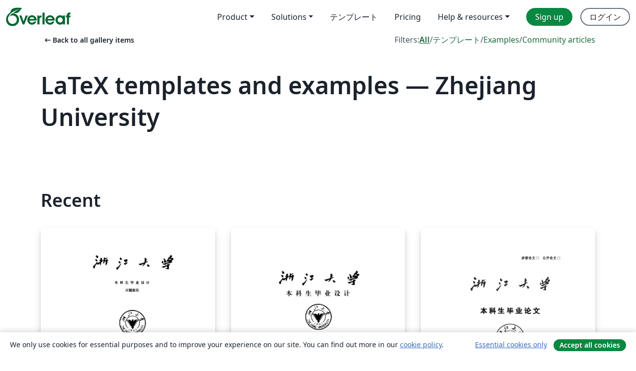

--- FILE ---
content_type: text/html; charset=utf-8
request_url: https://ja.overleaf.com/gallery/tagged/zju
body_size: 12277
content:
<!DOCTYPE html><html lang="ja"><head><title translate="no">Gallery - Templates, Examples and Articles written in LaTeX - Overleaf, オンラインLaTeXエディター</title><meta name="twitter:title" content="Gallery - Templates, Examples and Articles written in LaTeX"><meta name="og:title" content="Gallery - Templates, Examples and Articles written in LaTeX"><meta name="description" content="Produce beautiful documents starting from our gallery of LaTeX templates for journals, conferences, theses, reports, CVs and much more."><meta itemprop="description" content="Produce beautiful documents starting from our gallery of LaTeX templates for journals, conferences, theses, reports, CVs and much more."><meta itemprop="image" content="https://cdn.overleaf.com/img/ol-brand/overleaf_og_logo.png"><meta name="image" content="https://cdn.overleaf.com/img/ol-brand/overleaf_og_logo.png"><meta itemprop="name" content="Overleaf, the Online LaTeX Editor"><meta name="twitter:card" content="summary"><meta name="twitter:site" content="@overleaf"><meta name="twitter:description" content="簡単に使用できるオンラインLaTeXエディター。インストール不要、リアルタイムコラボレーション、バージョン管理、何百種類のLaTeXテンプレートなど多数の機能。"><meta name="twitter:image" content="https://cdn.overleaf.com/img/ol-brand/overleaf_og_logo.png"><meta property="fb:app_id" content="400474170024644"><meta property="og:description" content="簡単に使用できるオンラインLaTeXエディター。インストール不要、リアルタイムコラボレーション、バージョン管理、何百種類のLaTeXテンプレートなど多数の機能。"><meta property="og:image" content="https://cdn.overleaf.com/img/ol-brand/overleaf_og_logo.png"><meta property="og:type" content="website"><meta name="viewport" content="width=device-width, initial-scale=1.0, user-scalable=yes"><link rel="icon" sizes="32x32" href="https://cdn.overleaf.com/favicon-32x32.png"><link rel="icon" sizes="16x16" href="https://cdn.overleaf.com/favicon-16x16.png"><link rel="icon" href="https://cdn.overleaf.com/favicon.svg" type="image/svg+xml"><link rel="apple-touch-icon" href="https://cdn.overleaf.com/apple-touch-icon.png"><link rel="mask-icon" href="https://cdn.overleaf.com/mask-favicon.svg" color="#046530"><link rel="canonical" href="https://ja.overleaf.com/gallery/tagged/zju"><link rel="manifest" href="https://cdn.overleaf.com/web.sitemanifest"><link rel="stylesheet" href="https://cdn.overleaf.com/stylesheets/main-style-1e1240906c4514317abe.css" id="main-stylesheet"><link rel="alternate" href="https://www.overleaf.com/gallery/tagged/zju" hreflang="en"><link rel="alternate" href="https://cs.overleaf.com/gallery/tagged/zju" hreflang="cs"><link rel="alternate" href="https://es.overleaf.com/gallery/tagged/zju" hreflang="es"><link rel="alternate" href="https://pt.overleaf.com/gallery/tagged/zju" hreflang="pt"><link rel="alternate" href="https://fr.overleaf.com/gallery/tagged/zju" hreflang="fr"><link rel="alternate" href="https://de.overleaf.com/gallery/tagged/zju" hreflang="de"><link rel="alternate" href="https://sv.overleaf.com/gallery/tagged/zju" hreflang="sv"><link rel="alternate" href="https://tr.overleaf.com/gallery/tagged/zju" hreflang="tr"><link rel="alternate" href="https://it.overleaf.com/gallery/tagged/zju" hreflang="it"><link rel="alternate" href="https://cn.overleaf.com/gallery/tagged/zju" hreflang="zh-CN"><link rel="alternate" href="https://no.overleaf.com/gallery/tagged/zju" hreflang="no"><link rel="alternate" href="https://ru.overleaf.com/gallery/tagged/zju" hreflang="ru"><link rel="alternate" href="https://da.overleaf.com/gallery/tagged/zju" hreflang="da"><link rel="alternate" href="https://ko.overleaf.com/gallery/tagged/zju" hreflang="ko"><link rel="alternate" href="https://ja.overleaf.com/gallery/tagged/zju" hreflang="ja"><link rel="preload" href="https://cdn.overleaf.com/js/ja-json-49ed2e40bc4ee20a978f.js" as="script" nonce="6AaLFZRKbumtJdRbxC8V4g=="><script type="text/javascript" nonce="6AaLFZRKbumtJdRbxC8V4g==" id="ga-loader" data-ga-token="UA-112092690-1" data-ga-token-v4="G-RV4YBCCCWJ" data-cookie-domain=".overleaf.com" data-session-analytics-id="fb0b7d28-b8c7-4b68-9068-255269a64e4b">var gaSettings = document.querySelector('#ga-loader').dataset;
var gaid = gaSettings.gaTokenV4;
var gaToken = gaSettings.gaToken;
var cookieDomain = gaSettings.cookieDomain;
var sessionAnalyticsId = gaSettings.sessionAnalyticsId;
if(gaid) {
    var additionalGaConfig = sessionAnalyticsId ? { 'user_id': sessionAnalyticsId } : {};
    window.dataLayer = window.dataLayer || [];
    function gtag(){
        dataLayer.push(arguments);
    }
    gtag('js', new Date());
    gtag('config', gaid, { 'anonymize_ip': true, ...additionalGaConfig });
}
if (gaToken) {
    window.ga = window.ga || function () {
        (window.ga.q = window.ga.q || []).push(arguments);
    }, window.ga.l = 1 * new Date();
}
var loadGA = window.olLoadGA = function() {
    if (gaid) {
        var s = document.createElement('script');
        s.setAttribute('async', 'async');
        s.setAttribute('src', 'https://www.googletagmanager.com/gtag/js?id=' + gaid);
        document.querySelector('head').append(s);
    } 
    if (gaToken) {
        (function(i,s,o,g,r,a,m){i['GoogleAnalyticsObject']=r;i[r]=i[r]||function(){
        (i[r].q=i[r].q||[]).push(arguments)},i[r].l=1*new Date();a=s.createElement(o),
        m=s.getElementsByTagName(o)[0];a.async=1;a.src=g;m.parentNode.insertBefore(a,m)
        })(window,document,'script','//www.google-analytics.com/analytics.js','ga');
        ga('create', gaToken, cookieDomain.replace(/^\./, ""));
        ga('set', 'anonymizeIp', true);
        if (sessionAnalyticsId) {
            ga('set', 'userId', sessionAnalyticsId);
        }
        ga('send', 'pageview');
    }
};
// Check if consent given (features/cookie-banner)
var oaCookie = document.cookie.split('; ').find(function(cookie) {
    return cookie.startsWith('oa=');
});
if(oaCookie) {
    var oaCookieValue = oaCookie.split('=')[1];
    if(oaCookieValue === '1') {
        loadGA();
    }
}
</script><meta name="ol-csrfToken" content="RKZco9ut-rZHizSXN6ZVSno47-xfYAeKcrFQ"><meta name="ol-baseAssetPath" content="https://cdn.overleaf.com/"><meta name="ol-mathJaxPath" content="/js/libs/mathjax-3.2.2/es5/tex-svg-full.js"><meta name="ol-dictionariesRoot" content="/js/dictionaries/0.0.3/"><meta name="ol-usersEmail" content=""><meta name="ol-ab" data-type="json" content="{}"><meta name="ol-user_id"><meta name="ol-i18n" data-type="json" content="{&quot;currentLangCode&quot;:&quot;ja&quot;}"><meta name="ol-ExposedSettings" data-type="json" content="{&quot;isOverleaf&quot;:true,&quot;appName&quot;:&quot;Overleaf&quot;,&quot;adminEmail&quot;:&quot;support@overleaf.com&quot;,&quot;dropboxAppName&quot;:&quot;Overleaf&quot;,&quot;ieeeBrandId&quot;:15,&quot;hasAffiliationsFeature&quot;:true,&quot;hasSamlFeature&quot;:true,&quot;samlInitPath&quot;:&quot;/saml/ukamf/init&quot;,&quot;hasLinkUrlFeature&quot;:true,&quot;hasLinkedProjectFileFeature&quot;:true,&quot;hasLinkedProjectOutputFileFeature&quot;:true,&quot;siteUrl&quot;:&quot;https://www.overleaf.com&quot;,&quot;emailConfirmationDisabled&quot;:false,&quot;maxEntitiesPerProject&quot;:2000,&quot;maxUploadSize&quot;:52428800,&quot;projectUploadTimeout&quot;:120000,&quot;recaptchaSiteKey&quot;:&quot;6LebiTwUAAAAAMuPyjA4pDA4jxPxPe2K9_ndL74Q&quot;,&quot;recaptchaDisabled&quot;:{&quot;invite&quot;:true,&quot;login&quot;:false,&quot;passwordReset&quot;:false,&quot;register&quot;:false,&quot;addEmail&quot;:false},&quot;textExtensions&quot;:[&quot;tex&quot;,&quot;latex&quot;,&quot;sty&quot;,&quot;cls&quot;,&quot;bst&quot;,&quot;bib&quot;,&quot;bibtex&quot;,&quot;txt&quot;,&quot;tikz&quot;,&quot;mtx&quot;,&quot;rtex&quot;,&quot;md&quot;,&quot;asy&quot;,&quot;lbx&quot;,&quot;bbx&quot;,&quot;cbx&quot;,&quot;m&quot;,&quot;lco&quot;,&quot;dtx&quot;,&quot;ins&quot;,&quot;ist&quot;,&quot;def&quot;,&quot;clo&quot;,&quot;ldf&quot;,&quot;rmd&quot;,&quot;lua&quot;,&quot;gv&quot;,&quot;mf&quot;,&quot;yml&quot;,&quot;yaml&quot;,&quot;lhs&quot;,&quot;mk&quot;,&quot;xmpdata&quot;,&quot;cfg&quot;,&quot;rnw&quot;,&quot;ltx&quot;,&quot;inc&quot;],&quot;editableFilenames&quot;:[&quot;latexmkrc&quot;,&quot;.latexmkrc&quot;,&quot;makefile&quot;,&quot;gnumakefile&quot;],&quot;validRootDocExtensions&quot;:[&quot;tex&quot;,&quot;Rtex&quot;,&quot;ltx&quot;,&quot;Rnw&quot;],&quot;fileIgnorePattern&quot;:&quot;**/{{__MACOSX,.git,.texpadtmp,.R}{,/**},.!(latexmkrc),*.{dvi,aux,log,toc,out,pdfsync,synctex,synctex(busy),fdb_latexmk,fls,nlo,ind,glo,gls,glg,bbl,blg,doc,docx,gz,swp}}&quot;,&quot;sentryAllowedOriginRegex&quot;:&quot;^(https://[a-z]+\\\\.overleaf.com|https://cdn.overleaf.com|https://compiles.overleafusercontent.com)/&quot;,&quot;sentryDsn&quot;:&quot;https://4f0989f11cb54142a5c3d98b421b930a@app.getsentry.com/34706&quot;,&quot;sentryEnvironment&quot;:&quot;production&quot;,&quot;sentryRelease&quot;:&quot;591c34f8f153ec6e4cecc6336360c527863b7693&quot;,&quot;hotjarId&quot;:&quot;5148484&quot;,&quot;hotjarVersion&quot;:&quot;6&quot;,&quot;enableSubscriptions&quot;:true,&quot;gaToken&quot;:&quot;UA-112092690-1&quot;,&quot;gaTokenV4&quot;:&quot;G-RV4YBCCCWJ&quot;,&quot;propensityId&quot;:&quot;propensity-001384&quot;,&quot;cookieDomain&quot;:&quot;.overleaf.com&quot;,&quot;templateLinks&quot;:[{&quot;name&quot;:&quot;Journal articles&quot;,&quot;url&quot;:&quot;/gallery/tagged/academic-journal&quot;,&quot;trackingKey&quot;:&quot;academic-journal&quot;},{&quot;name&quot;:&quot;Books&quot;,&quot;url&quot;:&quot;/gallery/tagged/book&quot;,&quot;trackingKey&quot;:&quot;book&quot;},{&quot;name&quot;:&quot;Formal letters&quot;,&quot;url&quot;:&quot;/gallery/tagged/formal-letter&quot;,&quot;trackingKey&quot;:&quot;formal-letter&quot;},{&quot;name&quot;:&quot;Assignments&quot;,&quot;url&quot;:&quot;/gallery/tagged/homework&quot;,&quot;trackingKey&quot;:&quot;homework-assignment&quot;},{&quot;name&quot;:&quot;Posters&quot;,&quot;url&quot;:&quot;/gallery/tagged/poster&quot;,&quot;trackingKey&quot;:&quot;poster&quot;},{&quot;name&quot;:&quot;Presentations&quot;,&quot;url&quot;:&quot;/gallery/tagged/presentation&quot;,&quot;trackingKey&quot;:&quot;presentation&quot;},{&quot;name&quot;:&quot;Reports&quot;,&quot;url&quot;:&quot;/gallery/tagged/report&quot;,&quot;trackingKey&quot;:&quot;lab-report&quot;},{&quot;name&quot;:&quot;CVs and résumés&quot;,&quot;url&quot;:&quot;/gallery/tagged/cv&quot;,&quot;trackingKey&quot;:&quot;cv&quot;},{&quot;name&quot;:&quot;Theses&quot;,&quot;url&quot;:&quot;/gallery/tagged/thesis&quot;,&quot;trackingKey&quot;:&quot;thesis&quot;},{&quot;name&quot;:&quot;view_all&quot;,&quot;url&quot;:&quot;/latex/templates&quot;,&quot;trackingKey&quot;:&quot;view-all&quot;}],&quot;labsEnabled&quot;:true,&quot;wikiEnabled&quot;:true,&quot;templatesEnabled&quot;:true,&quot;cioWriteKey&quot;:&quot;2530db5896ec00db632a&quot;,&quot;cioSiteId&quot;:&quot;6420c27bb72163938e7d&quot;,&quot;linkedInInsightsPartnerId&quot;:&quot;7472905&quot;}"><meta name="ol-splitTestVariants" data-type="json" content="{&quot;hotjar-marketing&quot;:&quot;default&quot;}"><meta name="ol-splitTestInfo" data-type="json" content="{&quot;hotjar-marketing&quot;:{&quot;phase&quot;:&quot;release&quot;,&quot;badgeInfo&quot;:{&quot;tooltipText&quot;:&quot;&quot;,&quot;url&quot;:&quot;&quot;}}}"><meta name="ol-algolia" data-type="json" content="{&quot;appId&quot;:&quot;SK53GL4JLY&quot;,&quot;apiKey&quot;:&quot;9ac63d917afab223adbd2cd09ad0eb17&quot;,&quot;indexes&quot;:{&quot;wiki&quot;:&quot;learn-wiki&quot;,&quot;gallery&quot;:&quot;gallery-production&quot;}}"><meta name="ol-isManagedAccount" data-type="boolean"><meta name="ol-shouldLoadHotjar" data-type="boolean"><meta name="ol-galleryTagName" data-type="string" content="zju"></head><body class="website-redesign" data-theme="default"><a class="skip-to-content" href="#main-content">Skip to content</a><nav class="navbar navbar-default navbar-main navbar-expand-lg website-redesign-navbar" aria-label="Primary"><div class="container-fluid navbar-container"><div class="navbar-header"><a class="navbar-brand" href="/" aria-label="Overleaf"><div class="navbar-logo"></div></a></div><button class="navbar-toggler collapsed" id="navbar-toggle-btn" type="button" data-bs-toggle="collapse" data-bs-target="#navbar-main-collapse" aria-controls="navbar-main-collapse" aria-expanded="false" aria-label="Toggle ナビゲーション"><span class="material-symbols" aria-hidden="true" translate="no">menu</span></button><div class="navbar-collapse collapse" id="navbar-main-collapse"><ul class="nav navbar-nav navbar-right ms-auto" role="menubar"><!-- loop over header_extras--><li class="dropdown subdued" role="none"><button class="dropdown-toggle" aria-haspopup="true" aria-expanded="false" data-bs-toggle="dropdown" role="menuitem" event-tracking="menu-expand" event-tracking-mb="true" event-tracking-trigger="click" event-segmentation="{&quot;item&quot;:&quot;product&quot;,&quot;location&quot;:&quot;top-menu&quot;}">Product</button><ul class="dropdown-menu dropdown-menu-end" role="menu"><li role="none"><a class="dropdown-item" role="menuitem" href="/about/features-overview" event-tracking="menu-click" event-tracking-mb="true" event-tracking-trigger="click" event-segmentation='{"item":"premium-features","location":"top-menu"}'>機能</a></li><li role="none"><a class="dropdown-item" role="menuitem" href="/about/ai-features" event-tracking="menu-click" event-tracking-mb="true" event-tracking-trigger="click" event-segmentation='{"item":"ai-features","location":"top-menu"}'>AI</a></li></ul></li><li class="dropdown subdued" role="none"><button class="dropdown-toggle" aria-haspopup="true" aria-expanded="false" data-bs-toggle="dropdown" role="menuitem" event-tracking="menu-expand" event-tracking-mb="true" event-tracking-trigger="click" event-segmentation="{&quot;item&quot;:&quot;solutions&quot;,&quot;location&quot;:&quot;top-menu&quot;}">Solutions</button><ul class="dropdown-menu dropdown-menu-end" role="menu"><li role="none"><a class="dropdown-item" role="menuitem" href="/for/enterprises" event-tracking="menu-click" event-tracking-mb="true" event-tracking-trigger="click" event-segmentation='{"item":"enterprises","location":"top-menu"}'>For business</a></li><li role="none"><a class="dropdown-item" role="menuitem" href="/for/universities" event-tracking="menu-click" event-tracking-mb="true" event-tracking-trigger="click" event-segmentation='{"item":"universities","location":"top-menu"}'>For universities</a></li><li role="none"><a class="dropdown-item" role="menuitem" href="/for/government" event-tracking="menu-click" event-tracking-mb="true" event-tracking-trigger="click" event-segmentation='{"item":"government","location":"top-menu"}'>For government</a></li><li role="none"><a class="dropdown-item" role="menuitem" href="/for/publishers" event-tracking="menu-click" event-tracking-mb="true" event-tracking-trigger="click" event-segmentation='{"item":"publishers","location":"top-menu"}'>For publishers</a></li><li role="none"><a class="dropdown-item" role="menuitem" href="/about/customer-stories" event-tracking="menu-click" event-tracking-mb="true" event-tracking-trigger="click" event-segmentation='{"item":"customer-stories","location":"top-menu"}'>Customer stories</a></li></ul></li><li class="subdued" role="none"><a class="nav-link subdued" role="menuitem" href="/latex/templates" event-tracking="menu-click" event-tracking-mb="true" event-tracking-trigger="click" event-segmentation='{"item":"templates","location":"top-menu"}'>テンプレート</a></li><li class="subdued" role="none"><a class="nav-link subdued" role="menuitem" href="/user/subscription/plans" event-tracking="menu-click" event-tracking-mb="true" event-tracking-trigger="click" event-segmentation='{"item":"pricing","location":"top-menu"}'>Pricing</a></li><li class="dropdown subdued nav-item-help" role="none"><button class="dropdown-toggle" aria-haspopup="true" aria-expanded="false" data-bs-toggle="dropdown" role="menuitem" event-tracking="menu-expand" event-tracking-mb="true" event-tracking-trigger="click" event-segmentation="{&quot;item&quot;:&quot;help-and-resources&quot;,&quot;location&quot;:&quot;top-menu&quot;}">Help & resources</button><ul class="dropdown-menu dropdown-menu-end" role="menu"><li role="none"><a class="dropdown-item" role="menuitem" href="/learn" event-tracking="menu-click" event-tracking-mb="true" event-tracking-trigger="click" event-segmentation='{"item":"learn","location":"top-menu"}'>ドキュメンテーション</a></li><li role="none"><a class="dropdown-item" role="menuitem" href="/for/community/resources" event-tracking="menu-click" event-tracking-mb="true" event-tracking-trigger="click" event-segmentation='{"item":"help-guides","location":"top-menu"}'>Help guides</a></li><li role="none"><a class="dropdown-item" role="menuitem" href="/about/why-latex" event-tracking="menu-click" event-tracking-mb="true" event-tracking-trigger="click" event-segmentation='{"item":"why-latex","location":"top-menu"}'>Why LaTeX?</a></li><li role="none"><a class="dropdown-item" role="menuitem" href="/blog" event-tracking="menu-click" event-tracking-mb="true" event-tracking-trigger="click" event-segmentation='{"item":"blog","location":"top-menu"}'>ブログ</a></li><li role="none"><a class="dropdown-item" role="menuitem" data-ol-open-contact-form-modal="contact-us" data-bs-target="#contactUsModal" href data-bs-toggle="modal" event-tracking="menu-click" event-tracking-mb="true" event-tracking-trigger="click" event-segmentation='{"item":"contact","location":"top-menu"}'><span>お問い合わせ</span></a></li></ul></li><!-- logged out--><!-- register link--><li class="primary" role="none"><a class="nav-link" role="menuitem" href="/register" event-tracking="menu-click" event-tracking-action="clicked" event-tracking-trigger="click" event-tracking-mb="true" event-segmentation='{"page":"/gallery/tagged/zju","item":"register","location":"top-menu"}'>Sign up</a></li><!-- login link--><li role="none"><a class="nav-link" role="menuitem" href="/login" event-tracking="menu-click" event-tracking-action="clicked" event-tracking-trigger="click" event-tracking-mb="true" event-segmentation='{"page":"/gallery/tagged/zju","item":"login","location":"top-menu"}'>ログイン</a></li><!-- projects link and account menu--></ul></div></div></nav><main class="gallery gallery-tagged content content-page" id="main-content"><div class="container"><div class="tagged-header-container"><div class="row"><div class="col-xl-6 col-lg-5"><a class="previous-page-link" href="/gallery"><span class="material-symbols material-symbols-rounded" aria-hidden="true" translate="no">arrow_left_alt</span>Back to all gallery items</a></div><div class="col-xl-6 col-lg-7"><div class="gallery-filters"><span>Filters:</span><a class="active" href="/gallery/tagged/zju">All</a><span aria-hidden="true">/</span><a href="/latex/templates/tagged/zju">テンプレート</a><span aria-hidden="true">/</span><a href="/latex/examples/tagged/zju">Examples</a><span aria-hidden="true">/</span><a href="/articles/tagged/zju">Community articles</a></div></div><div class="col-md-12"><h1 class="gallery-title">LaTeX templates and examples — Zhejiang University</h1></div></div><div class="row"><div class="col-lg-8"><p class="gallery-summary"></p></div></div></div><div class="row recent-docs"><div class="col-md-12"><h2>Recent</h2></div></div><div class="row gallery-container"><div class="gallery-thumbnail col-12 col-md-6 col-lg-4"><a href="/latex/templates/zhe-jiang-da-xue-ji-suan-ji-xue-yuan-ben-ke-bi-ye-lun-wen-kai-ti-bao-gao-mo-ban/zywzzvzkbhnq" event-tracking-mb="true" event-tracking="gallery-list-item-click" event-tracking-trigger="click" event-segmentation="{&quot;template&quot;:&quot;/latex/templates/zhe-jiang-da-xue-ji-suan-ji-xue-yuan-ben-ke-bi-ye-lun-wen-kai-ti-bao-gao-mo-ban/zywzzvzkbhnq&quot;,&quot;featuredList&quot;:false,&quot;urlSlug&quot;:&quot;zhe-jiang-da-xue-ji-suan-ji-xue-yuan-ben-ke-bi-ye-lun-wen-kai-ti-bao-gao-mo-ban&quot;,&quot;type&quot;:&quot;template&quot;}"><div class="thumbnail"><img src="https://writelatex.s3.amazonaws.com/published_ver/7636.jpeg?X-Amz-Expires=14400&amp;X-Amz-Date=20260116T090126Z&amp;X-Amz-Algorithm=AWS4-HMAC-SHA256&amp;X-Amz-Credential=AKIAWJBOALPNFPV7PVH5/20260116/us-east-1/s3/aws4_request&amp;X-Amz-SignedHeaders=host&amp;X-Amz-Signature=835b93876a59ff0ffa499877dbacc9e7339b857c27c3161c5ade227388631bbe" alt="浙江大学计算机学院本科毕业论文开题报告模板"></div><span class="gallery-list-item-title"><span class="caption-title">浙江大学计算机学院本科毕业论文开题报告模板</span><span class="badge-container"></span></span></a><div class="caption"><p class="caption-description">源地址，经过略微修改：https://github.com/DreaminginCodeZH/zju-csse-undergraduate-design-latex-template</p><div class="author-name"><div>Zhang Hai，Shuxiang Cao</div></div></div></div><div class="gallery-thumbnail col-12 col-md-6 col-lg-4"><a href="/latex/templates/zhe-jiang-da-xue-ji-suan-ji-xue-yuan-ben-ke-bi-ye-lun-wen-she-ji-mo-ban/zxgqwvwmxvng" event-tracking-mb="true" event-tracking="gallery-list-item-click" event-tracking-trigger="click" event-segmentation="{&quot;template&quot;:&quot;/latex/templates/zhe-jiang-da-xue-ji-suan-ji-xue-yuan-ben-ke-bi-ye-lun-wen-she-ji-mo-ban/zxgqwvwmxvng&quot;,&quot;featuredList&quot;:false,&quot;urlSlug&quot;:&quot;zhe-jiang-da-xue-ji-suan-ji-xue-yuan-ben-ke-bi-ye-lun-wen-she-ji-mo-ban&quot;,&quot;type&quot;:&quot;template&quot;}"><div class="thumbnail"><img src="https://writelatex.s3.amazonaws.com/published_ver/7647.jpeg?X-Amz-Expires=14400&amp;X-Amz-Date=20260116T090126Z&amp;X-Amz-Algorithm=AWS4-HMAC-SHA256&amp;X-Amz-Credential=AKIAWJBOALPNFPV7PVH5/20260116/us-east-1/s3/aws4_request&amp;X-Amz-SignedHeaders=host&amp;X-Amz-Signature=c4764f99aadcbea65b32100ac78b608ce3866bcbb7af63f3a425a43547ff734f" alt="浙江大学计算机学院本科毕业论文（设计）模板"></div><span class="gallery-list-item-title"><span class="caption-title">浙江大学计算机学院本科毕业论文（设计）模板</span><span class="badge-container"></span></span></a><div class="caption"><p class="caption-description">基于源地址略微修改：https://github.com/DreaminginCodeZH/zju-csse-undergraduate-design-latex-template</p><div class="author-name"><div>Zhang Hai，Shuxiang Cao</div></div></div></div><div class="gallery-thumbnail col-12 col-md-6 col-lg-4"><a href="/latex/templates/zhe-jiang-da-xue-xue-wei-lun-wen-mo-ban-zjuthesis/kzcgmdyvkjxj" event-tracking-mb="true" event-tracking="gallery-list-item-click" event-tracking-trigger="click" event-segmentation="{&quot;template&quot;:&quot;/latex/templates/zhe-jiang-da-xue-xue-wei-lun-wen-mo-ban-zjuthesis/kzcgmdyvkjxj&quot;,&quot;featuredList&quot;:false,&quot;urlSlug&quot;:&quot;zhe-jiang-da-xue-xue-wei-lun-wen-mo-ban-zjuthesis&quot;,&quot;type&quot;:&quot;template&quot;}"><div class="thumbnail"><img src="https://writelatex.s3.amazonaws.com/published_ver/22359.jpeg?X-Amz-Expires=14400&amp;X-Amz-Date=20260116T090126Z&amp;X-Amz-Algorithm=AWS4-HMAC-SHA256&amp;X-Amz-Credential=AKIAWJBOALPNFPV7PVH5/20260116/us-east-1/s3/aws4_request&amp;X-Amz-SignedHeaders=host&amp;X-Amz-Signature=b59f081c3203a3e9fc713dd3379098f31c620b01d91d2c199260e09c4299b84c" alt="浙江大学学位论文模板 zjuthesis"></div><span class="gallery-list-item-title"><span class="caption-title">浙江大学学位论文模板 zjuthesis</span><span class="badge-container"></span></span></a><div class="caption"><p class="caption-description">本模板来源于https://github.com/TheNetAdmin/zjuthesis

具体使用说明参见 GitHub 主页，本Overleaf 模板不保证与 GitHub 模板同步更新，需要使用最新版本请参考 GitHub 主页。</p><div class="author-name"><div>Zixuan Wang</div></div></div></div><div class="gallery-thumbnail col-12 col-md-6 col-lg-4"><a href="/latex/templates/zju-recommendation-letter-template/zwwffccqzmtt" event-tracking-mb="true" event-tracking="gallery-list-item-click" event-tracking-trigger="click" event-segmentation="{&quot;template&quot;:&quot;/latex/templates/zju-recommendation-letter-template/zwwffccqzmtt&quot;,&quot;featuredList&quot;:false,&quot;urlSlug&quot;:&quot;zju-recommendation-letter-template&quot;,&quot;type&quot;:&quot;template&quot;}"><div class="thumbnail"><img src="https://writelatex.s3.amazonaws.com/published_ver/27353.jpeg?X-Amz-Expires=14400&amp;X-Amz-Date=20260116T090126Z&amp;X-Amz-Algorithm=AWS4-HMAC-SHA256&amp;X-Amz-Credential=AKIAWJBOALPNFPV7PVH5/20260116/us-east-1/s3/aws4_request&amp;X-Amz-SignedHeaders=host&amp;X-Amz-Signature=4b83fdb6f1b893567b58350b51d446c157c20cda9fd92cf94339112e3eda6f4c" alt="ZJU Recommendation Letter Template"></div><span class="gallery-list-item-title"><span class="caption-title">ZJU Recommendation Letter Template</span><span class="badge-container"></span></span></a><div class="caption"><p class="caption-description">the Recommendation Letter Template of Zhejiang University</p><div class="author-name"><div>D.B.Xiang</div></div></div></div><div class="gallery-thumbnail col-12 col-md-6 col-lg-4"><a href="/latex/templates/cuzbeamer/xpjkmddbvsqx" event-tracking-mb="true" event-tracking="gallery-list-item-click" event-tracking-trigger="click" event-segmentation="{&quot;template&quot;:&quot;/latex/templates/cuzbeamer/xpjkmddbvsqx&quot;,&quot;featuredList&quot;:false,&quot;urlSlug&quot;:&quot;cuzbeamer&quot;,&quot;type&quot;:&quot;template&quot;}"><div class="thumbnail"><img src="https://writelatex.s3.amazonaws.com/published_ver/16755.jpeg?X-Amz-Expires=14400&amp;X-Amz-Date=20260116T090126Z&amp;X-Amz-Algorithm=AWS4-HMAC-SHA256&amp;X-Amz-Credential=AKIAWJBOALPNFPV7PVH5/20260116/us-east-1/s3/aws4_request&amp;X-Amz-SignedHeaders=host&amp;X-Amz-Signature=2a733758d93a9e1dccb717fd0361f63e6fa1becaa72588887b1d24b86bedc9f5" alt="cuzbeamer"></div><span class="gallery-list-item-title"><span class="caption-title">cuzbeamer</span><span class="badge-container"></span></span></a><div class="caption"><p class="caption-description">A beamer template for making slides for Communication University of Zhejiang.</p><div class="author-name"><div>Hao XIE</div></div></div></div></div><div class="row related-tags-header"><div class="col"><h2>Related Tags</h2></div></div><div class="row"><div class="col"><ul class="related-tags badge-link-list" id="related-tags"><li><a class="badge-link badge-link-light col-auto" href="/gallery/tagged/international-languages"><span class="badge text-dark bg-light"><span class="badge-content" data-bs-title="International Languages" data-badge-tooltip data-bs-placement="bottom">International Languages</span></span></a></li><li><a class="badge-link badge-link-light col-auto" href="/gallery/tagged/university"><span class="badge text-dark bg-light"><span class="badge-content" data-bs-title="University" data-badge-tooltip data-bs-placement="bottom">University</span></span></a></li><li><a class="badge-link badge-link-light col-auto" href="/gallery/tagged/formal-letter"><span class="badge text-dark bg-light"><span class="badge-content" data-bs-title="Formal letters" data-badge-tooltip data-bs-placement="bottom">Formal letters</span></span></a></li><li><a class="badge-link badge-link-light col-auto" href="/gallery/tagged/beamer"><span class="badge text-dark bg-light"><span class="badge-content" data-bs-title="Beamer" data-badge-tooltip data-bs-placement="bottom">Beamer</span></span></a></li><li><a class="badge-link badge-link-light col-auto" href="/gallery/tagged/xelatex"><span class="badge text-dark bg-light"><span class="badge-content" data-bs-title="XeLaTeX" data-badge-tooltip data-bs-placement="bottom">XeLaTeX</span></span></a></li><li><a class="badge-link badge-link-light col-auto" href="/gallery/tagged/thesis"><span class="badge text-dark bg-light"><span class="badge-content" data-bs-title="Theses" data-badge-tooltip data-bs-placement="bottom">Theses</span></span></a></li><li><a class="badge-link badge-link-light col-auto" href="/gallery/tagged/presentation"><span class="badge text-dark bg-light"><span class="badge-content" data-bs-title="Presentations" data-badge-tooltip data-bs-placement="bottom">Presentations</span></span></a></li><li><a class="badge-link badge-link-light col-auto" href="/gallery/tagged/report"><span class="badge text-dark bg-light"><span class="badge-content" data-bs-title="Reports" data-badge-tooltip data-bs-placement="bottom">Reports</span></span></a></li><li><a class="badge-link badge-link-light col-auto" href="/gallery/tagged/chinese"><span class="badge text-dark bg-light"><span class="badge-content" data-bs-title="Chinese" data-badge-tooltip data-bs-placement="bottom">Chinese</span></span></a></li><li><a class="badge-link badge-link-light col-auto" href="/gallery/tagged/research-proposal"><span class="badge text-dark bg-light"><span class="badge-content" data-bs-title="Research Proposal" data-badge-tooltip data-bs-placement="bottom">Research Proposal</span></span></a></li><li><a class="badge-link badge-link-light col-auto" href="/gallery/tagged/letter"><span class="badge text-dark bg-light"><span class="badge-content" data-bs-title="Letter" data-badge-tooltip data-bs-placement="bottom">Letter</span></span></a></li></ul></div></div><div class="row show-more-tags d-none" id="more-tags-container"><div class="col-auto"><button class="btn btn-sm btn-secondary" id="more-tags" aria-controls="related-tags">Show more</button></div></div><div class="row"><div class="col-12"><div class="begin-now-card"><div class="card card-pattern"><div class="card-body"><p class="dm-mono"><span class="font-size-display-xs"><span class="text-purple-bright">\begin</span><wbr><span class="text-green-bright">{</span><span>now</span><span class="text-green-bright">}</span></span></p><p>Discover why over 20 million people worldwide trust Overleaf with their work.</p><p class="card-links"><a class="btn btn-primary card-link" href="/register">Sign up for free</a><a class="btn card-link btn-secondary" href="/user/subscription/plans">Explore all plans</a></p></div></div></div></div></div></div></main><footer class="fat-footer hidden-print website-redesign-fat-footer"><div class="fat-footer-container"><div class="fat-footer-sections"><div class="footer-section" id="footer-brand"><a class="footer-brand" href="/" aria-label="Overleaf"></a></div><div class="footer-section"><h2 class="footer-section-heading">概要</h2><ul class="list-unstyled"><li><a href="/about">About us</a></li><li><a href="https://digitalscience.pinpointhq.com/">Careers</a></li><li><a href="/blog">ブログ</a></li></ul></div><div class="footer-section"><h2 class="footer-section-heading">Solutions</h2><ul class="list-unstyled"><li><a href="/for/enterprises">For business</a></li><li><a href="/for/universities">For universities</a></li><li><a href="/for/government">For government</a></li><li><a href="/for/publishers">For publishers</a></li><li><a href="/about/customer-stories">Customer stories</a></li></ul></div><div class="footer-section"><h2 class="footer-section-heading">Learn</h2><ul class="list-unstyled"><li><a href="/learn/latex/Learn_LaTeX_in_30_minutes">Learn LaTeX in 30 minutes</a></li><li><a href="/latex/templates">テンプレート</a></li><li><a href="/events/webinars">Webinars</a></li><li><a href="/learn/latex/Tutorials">Tutorials</a></li><li><a href="/learn/latex/Inserting_Images">How to insert images</a></li><li><a href="/learn/latex/Tables">How to create tables</a></li></ul></div><div class="footer-section"><h2 class="footer-section-heading">Pricing</h2><ul class="list-unstyled"><li><a href="/user/subscription/plans?itm_referrer=footer-for-indv">For individuals</a></li><li><a href="/user/subscription/plans?plan=group&amp;itm_referrer=footer-for-groups">For groups and organizations</a></li><li><a href="/user/subscription/plans?itm_referrer=footer-for-students#student-annual">For students</a></li></ul></div><div class="footer-section"><h2 class="footer-section-heading">Get involved</h2><ul class="list-unstyled"><li><a href="https://forms.gle/67PSpN1bLnjGCmPQ9">Let us know what you think</a></li></ul></div><div class="footer-section"><h2 class="footer-section-heading">ヘルプ</h2><ul class="list-unstyled"><li><a href="/learn">ドキュメンテーション </a></li><li><a href="/contact">Contact us </a></li><li><a href="https://status.overleaf.com/">Website status</a></li></ul></div></div><div class="fat-footer-base"><div class="fat-footer-base-section fat-footer-base-meta"><div class="fat-footer-base-item"><div class="fat-footer-base-copyright">© 2026 Overleaf</div><a href="/legal">Privacy and Terms</a><a href="https://www.digital-science.com/security-certifications/">Compliance</a></div><ul class="fat-footer-base-item list-unstyled fat-footer-base-language"><li class="dropdown dropup subdued language-picker" dropdown><button class="btn btn-link btn-inline-link" id="language-picker-toggle" dropdown-toggle data-ol-lang-selector-tooltip data-bs-toggle="dropdown" aria-haspopup="true" aria-expanded="false" aria-label="Select 言語" tooltip="言語" title="言語"><span class="material-symbols" aria-hidden="true" translate="no">translate</span>&nbsp;<span class="language-picker-text">日本語</span></button><ul class="dropdown-menu dropdown-menu-sm-width" role="menu" aria-labelledby="language-picker-toggle"><li class="dropdown-header">言語</li><li class="lng-option"><a class="menu-indent dropdown-item" href="https://www.overleaf.com/gallery/tagged/zju" role="menuitem" aria-selected="false">English</a></li><li class="lng-option"><a class="menu-indent dropdown-item" href="https://cs.overleaf.com/gallery/tagged/zju" role="menuitem" aria-selected="false">Čeština</a></li><li class="lng-option"><a class="menu-indent dropdown-item" href="https://es.overleaf.com/gallery/tagged/zju" role="menuitem" aria-selected="false">Español</a></li><li class="lng-option"><a class="menu-indent dropdown-item" href="https://pt.overleaf.com/gallery/tagged/zju" role="menuitem" aria-selected="false">Português</a></li><li class="lng-option"><a class="menu-indent dropdown-item" href="https://fr.overleaf.com/gallery/tagged/zju" role="menuitem" aria-selected="false">Français</a></li><li class="lng-option"><a class="menu-indent dropdown-item" href="https://de.overleaf.com/gallery/tagged/zju" role="menuitem" aria-selected="false">Deutsch</a></li><li class="lng-option"><a class="menu-indent dropdown-item" href="https://sv.overleaf.com/gallery/tagged/zju" role="menuitem" aria-selected="false">Svenska</a></li><li class="lng-option"><a class="menu-indent dropdown-item" href="https://tr.overleaf.com/gallery/tagged/zju" role="menuitem" aria-selected="false">Türkçe</a></li><li class="lng-option"><a class="menu-indent dropdown-item" href="https://it.overleaf.com/gallery/tagged/zju" role="menuitem" aria-selected="false">Italiano</a></li><li class="lng-option"><a class="menu-indent dropdown-item" href="https://cn.overleaf.com/gallery/tagged/zju" role="menuitem" aria-selected="false">简体中文</a></li><li class="lng-option"><a class="menu-indent dropdown-item" href="https://no.overleaf.com/gallery/tagged/zju" role="menuitem" aria-selected="false">Norsk</a></li><li class="lng-option"><a class="menu-indent dropdown-item" href="https://ru.overleaf.com/gallery/tagged/zju" role="menuitem" aria-selected="false">Русский</a></li><li class="lng-option"><a class="menu-indent dropdown-item" href="https://da.overleaf.com/gallery/tagged/zju" role="menuitem" aria-selected="false">Dansk</a></li><li class="lng-option"><a class="menu-indent dropdown-item" href="https://ko.overleaf.com/gallery/tagged/zju" role="menuitem" aria-selected="false">한국어</a></li><li class="lng-option"><a class="menu-indent dropdown-item active" href="https://ja.overleaf.com/gallery/tagged/zju" role="menuitem" aria-selected="true">日本語<span class="material-symbols dropdown-item-trailing-icon" aria-hidden="true" translate="no">check</span></a></li></ul></li></ul></div><div class="fat-footer-base-section fat-footer-base-social"><div class="fat-footer-base-item"><a class="fat-footer-social x-logo" href="https://x.com/overleaf"><svg xmlns="http://www.w3.org/2000/svg" viewBox="0 0 1200 1227" height="25"><path d="M714.163 519.284L1160.89 0H1055.03L667.137 450.887L357.328 0H0L468.492 681.821L0 1226.37H105.866L515.491 750.218L842.672 1226.37H1200L714.137 519.284H714.163ZM569.165 687.828L521.697 619.934L144.011 79.6944H306.615L611.412 515.685L658.88 583.579L1055.08 1150.3H892.476L569.165 687.854V687.828Z"></path></svg><span class="visually-hidden">Overleaf on X</span></a><a class="fat-footer-social facebook-logo" href="https://www.facebook.com/overleaf.editor"><svg xmlns="http://www.w3.org/2000/svg" viewBox="0 0 666.66668 666.66717" height="25"><defs><clipPath id="a" clipPathUnits="userSpaceOnUse"><path d="M0 700h700V0H0Z"></path></clipPath></defs><g clip-path="url(#a)" transform="matrix(1.33333 0 0 -1.33333 -133.333 800)"><path class="background" d="M0 0c0 138.071-111.929 250-250 250S-500 138.071-500 0c0-117.245 80.715-215.622 189.606-242.638v166.242h-51.552V0h51.552v32.919c0 85.092 38.508 124.532 122.048 124.532 15.838 0 43.167-3.105 54.347-6.211V81.986c-5.901.621-16.149.932-28.882.932-40.993 0-56.832-15.528-56.832-55.9V0h81.659l-14.028-76.396h-67.631v-171.773C-95.927-233.218 0-127.818 0 0" fill="#0866ff" transform="translate(600 350)"></path><path class="text" d="m0 0 14.029 76.396H-67.63v27.019c0 40.372 15.838 55.899 56.831 55.899 12.733 0 22.981-.31 28.882-.931v69.253c-11.18 3.106-38.509 6.212-54.347 6.212-83.539 0-122.048-39.441-122.048-124.533V76.396h-51.552V0h51.552v-166.242a250.559 250.559 0 0 1 60.394-7.362c10.254 0 20.358.632 30.288 1.831V0Z" fill="#fff" transform="translate(447.918 273.604)"></path></g></svg><span class="visually-hidden">Overleaf on Facebook</span></a><a class="fat-footer-social linkedin-logo" href="https://www.linkedin.com/company/writelatex-limited"><svg xmlns="http://www.w3.org/2000/svg" viewBox="0 0 72 72" height="25"><g fill="none" fill-rule="evenodd"><path class="background" fill="#0B66C3" d="M8 72h56a8 8 0 0 0 8-8V8a8 8 0 0 0-8-8H8a8 8 0 0 0-8 8v56a8 8 0 0 0 8 8"></path><path class="text" fill="#FFF" d="M62 62H51.316V43.802c0-4.99-1.896-7.777-5.845-7.777-4.296 0-6.54 2.901-6.54 7.777V62H28.632V27.333H38.93v4.67s3.096-5.729 10.453-5.729c7.353 0 12.617 4.49 12.617 13.777zM16.35 22.794c-3.508 0-6.35-2.864-6.35-6.397C10 12.864 12.842 10 16.35 10c3.507 0 6.347 2.864 6.347 6.397 0 3.533-2.84 6.397-6.348 6.397ZM11.032 62h10.736V27.333H11.033V62"></path></g></svg><span class="visually-hidden">Overleaf on LinkedIn</span></a></div></div></div></div></footer><section class="cookie-banner hidden-print hidden" aria-label="Cookie banner"><div class="cookie-banner-content">We only use cookies for essential purposes and to improve your experience on our site. You can find out more in our <a href="/legal#Cookies">cookie policy</a>.</div><div class="cookie-banner-actions"><button class="btn btn-link btn-sm" type="button" data-ol-cookie-banner-set-consent="essential">Essential cookies only</button><button class="btn btn-primary btn-sm" type="button" data-ol-cookie-banner-set-consent="all">Accept all cookies</button></div></section><div class="modal fade" id="contactUsModal" tabindex="-1" aria-labelledby="contactUsModalLabel" data-ol-contact-form-modal="contact-us"><div class="modal-dialog"><form name="contactForm" data-ol-async-form data-ol-contact-form data-ol-contact-form-with-search="true" role="form" aria-label="お問い合わせ" action="/support"><input name="inbox" type="hidden" value="support"><div class="modal-content"><div class="modal-header"><h4 class="modal-title" id="contactUsModalLabel">お問い合わせ</h4><button class="btn-close" type="button" data-bs-dismiss="modal" aria-label="閉じる"><span aria-hidden="true"></span></button></div><div class="modal-body"><div data-ol-not-sent><div class="modal-form-messages"><div class="form-messages-bottom-margin" data-ol-form-messages-new-style="" role="alert"></div><div class="notification notification-type-error" hidden data-ol-custom-form-message="error_performing_request" role="alert" aria-live="polite"><div class="notification-icon"><span class="material-symbols" aria-hidden="true" translate="no">error</span></div><div class="notification-content text-left">Something went wrong. Please try again..</div></div></div><label class="form-label" for="contact-us-email-125">電子メール</label><div class="mb-3"><input class="form-control" name="email" id="contact-us-email-125" required type="email" spellcheck="false" maxlength="255" value="" data-ol-contact-form-email-input></div><div class="form-group"><label class="form-label" for="contact-us-subject-125">件名</label><div class="mb-3"><input class="form-control" name="subject" id="contact-us-subject-125" required autocomplete="off" maxlength="255"><div data-ol-search-results-wrapper hidden><ul class="dropdown-menu contact-suggestions-dropdown show" data-ol-search-results aria-role="region" aria-label="Help articles matching your subject"><li class="dropdown-header">当社の <a href="/learn/kb" target="_blank">知識ベース</a> を確認しましたか？</li><li><hr class="dropdown-divider"></li><div data-ol-search-results-container></div></ul></div></div></div><label class="form-label" for="contact-us-sub-subject-125">What do you need help with?</label><div class="mb-3"><select class="form-select" name="subSubject" id="contact-us-sub-subject-125" required autocomplete="off"><option selected disabled>Please select…</option><option>Using LaTeX</option><option>Using the Overleaf Editor</option><option>Using Writefull</option><option>Logging in or managing your account</option><option>Managing your subscription</option><option>Using premium features</option><option>Contacting the Sales team</option><option>Other</option></select></div><label class="form-label" for="contact-us-project-url-125">影響を受けたプロジェクトURL (オプショナル)</label><div class="mb-3"><input class="form-control" name="projectUrl" id="contact-us-project-url-125"></div><label class="form-label" for="contact-us-message-125">Let us know how we can help</label><div class="mb-3"><textarea class="form-control contact-us-modal-textarea" name="message" id="contact-us-message-125" required type="text"></textarea></div><div class="mb-3 d-none"><label class="visually-hidden" for="important-message">Important message</label><input class="form-control" name="important_message" id="important-message"></div></div><div class="mt-2" data-ol-sent hidden><h5 class="message-received">Message received</h5><p>Thanks for getting in touch. Our team will get back to you by email as soon as possible.</p><p>Email:&nbsp;<span data-ol-contact-form-thank-you-email></span></p></div></div><div class="modal-footer" data-ol-not-sent><button class="btn btn-primary" type="submit" data-ol-disabled-inflight event-tracking="form-submitted-contact-us" event-tracking-mb="true" event-tracking-trigger="click" event-segmentation="{&quot;location&quot;:&quot;contact-us-form&quot;}"><span data-ol-inflight="idle">Send message</span><span hidden data-ol-inflight="pending">Sending&hellip;</span></button></div></div></form></div></div></body><script type="text/javascript" nonce="6AaLFZRKbumtJdRbxC8V4g==" src="https://cdn.overleaf.com/js/runtime-378aa17982c62a86d83b.js"></script><script type="text/javascript" nonce="6AaLFZRKbumtJdRbxC8V4g==" src="https://cdn.overleaf.com/js/27582-79e5ed8c65f6833386ec.js"></script><script type="text/javascript" nonce="6AaLFZRKbumtJdRbxC8V4g==" src="https://cdn.overleaf.com/js/29088-e3f6cf68f932ee256fec.js"></script><script type="text/javascript" nonce="6AaLFZRKbumtJdRbxC8V4g==" src="https://cdn.overleaf.com/js/8732-61de629a6fc4a719a5e1.js"></script><script type="text/javascript" nonce="6AaLFZRKbumtJdRbxC8V4g==" src="https://cdn.overleaf.com/js/11229-f88489299ead995b1003.js"></script><script type="text/javascript" nonce="6AaLFZRKbumtJdRbxC8V4g==" src="https://cdn.overleaf.com/js/bootstrap-6faaf78625873fafb726.js"></script><script type="text/javascript" nonce="6AaLFZRKbumtJdRbxC8V4g==" src="https://cdn.overleaf.com/js/27582-79e5ed8c65f6833386ec.js"></script><script type="text/javascript" nonce="6AaLFZRKbumtJdRbxC8V4g==" src="https://cdn.overleaf.com/js/29088-e3f6cf68f932ee256fec.js"></script><script type="text/javascript" nonce="6AaLFZRKbumtJdRbxC8V4g==" src="https://cdn.overleaf.com/js/62382-0a4f25c3829fc56de629.js"></script><script type="text/javascript" nonce="6AaLFZRKbumtJdRbxC8V4g==" src="https://cdn.overleaf.com/js/16164-b8450ba94d9bab0bbae1.js"></script><script type="text/javascript" nonce="6AaLFZRKbumtJdRbxC8V4g==" src="https://cdn.overleaf.com/js/45250-424aec613d067a9a3e96.js"></script><script type="text/javascript" nonce="6AaLFZRKbumtJdRbxC8V4g==" src="https://cdn.overleaf.com/js/24686-731b5e0a16bfe66018de.js"></script><script type="text/javascript" nonce="6AaLFZRKbumtJdRbxC8V4g==" src="https://cdn.overleaf.com/js/99612-000be62f228c87d764b4.js"></script><script type="text/javascript" nonce="6AaLFZRKbumtJdRbxC8V4g==" src="https://cdn.overleaf.com/js/8732-61de629a6fc4a719a5e1.js"></script><script type="text/javascript" nonce="6AaLFZRKbumtJdRbxC8V4g==" src="https://cdn.overleaf.com/js/26348-e10ddc0eb984edb164b0.js"></script><script type="text/javascript" nonce="6AaLFZRKbumtJdRbxC8V4g==" src="https://cdn.overleaf.com/js/56215-8bbbe2cf23164e6294c4.js"></script><script type="text/javascript" nonce="6AaLFZRKbumtJdRbxC8V4g==" src="https://cdn.overleaf.com/js/22204-a9cc5e83c68d63a4e85e.js"></script><script type="text/javascript" nonce="6AaLFZRKbumtJdRbxC8V4g==" src="https://cdn.overleaf.com/js/47304-61d200ba111e63e2d34c.js"></script><script type="text/javascript" nonce="6AaLFZRKbumtJdRbxC8V4g==" src="https://cdn.overleaf.com/js/97910-33b5ae496770c42a6456.js"></script><script type="text/javascript" nonce="6AaLFZRKbumtJdRbxC8V4g==" src="https://cdn.overleaf.com/js/84586-354bd17e13382aba4161.js"></script><script type="text/javascript" nonce="6AaLFZRKbumtJdRbxC8V4g==" src="https://cdn.overleaf.com/js/97519-6759d15ea9ad7f4d6c85.js"></script><script type="text/javascript" nonce="6AaLFZRKbumtJdRbxC8V4g==" src="https://cdn.overleaf.com/js/81920-0120c779815f6c20abc9.js"></script><script type="text/javascript" nonce="6AaLFZRKbumtJdRbxC8V4g==" src="https://cdn.overleaf.com/js/99420-f66284da885ccc272b79.js"></script><script type="text/javascript" nonce="6AaLFZRKbumtJdRbxC8V4g==" src="https://cdn.overleaf.com/js/11229-f88489299ead995b1003.js"></script><script type="text/javascript" nonce="6AaLFZRKbumtJdRbxC8V4g==" src="https://cdn.overleaf.com/js/77474-c60464f50f9e7c4965bb.js"></script><script type="text/javascript" nonce="6AaLFZRKbumtJdRbxC8V4g==" src="https://cdn.overleaf.com/js/92439-14c18d886f5c8eb09f1b.js"></script><script type="text/javascript" nonce="6AaLFZRKbumtJdRbxC8V4g==" src="https://cdn.overleaf.com/js/771-e29b63a856e12bea8891.js"></script><script type="text/javascript" nonce="6AaLFZRKbumtJdRbxC8V4g==" src="https://cdn.overleaf.com/js/41735-7fa4bf6a02e25a4513fd.js"></script><script type="text/javascript" nonce="6AaLFZRKbumtJdRbxC8V4g==" src="https://cdn.overleaf.com/js/81331-ef104ada1a443273f6c2.js"></script><script type="text/javascript" nonce="6AaLFZRKbumtJdRbxC8V4g==" src="https://cdn.overleaf.com/js/modules/v2-templates/pages/gallery-10cda45d6b388ef1e9d8.js"></script><script type="text/javascript" nonce="6AaLFZRKbumtJdRbxC8V4g==" src="https://cdn.overleaf.com/js/27582-79e5ed8c65f6833386ec.js"></script><script type="text/javascript" nonce="6AaLFZRKbumtJdRbxC8V4g==" src="https://cdn.overleaf.com/js/tracking-68d16a86768b7bfb2b22.js"></script></html>